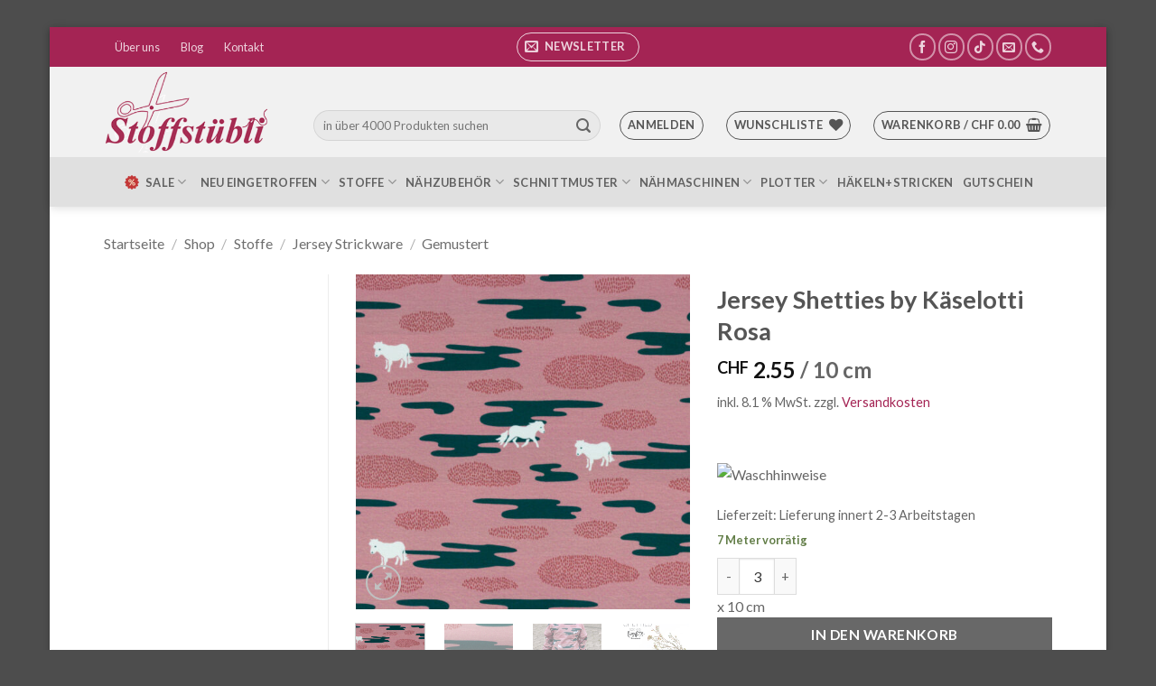

--- FILE ---
content_type: image/svg+xml
request_url: https://www.stoffstuebli.ch/wp-content/uploads/2021/08/gswkyg.svg
body_size: 844
content:
<?xml version="1.0"?>
<svg version="1.1" id="圖層_1" xmlns="http://www.w3.org/2000/svg" x="0" y="0" viewBox="0 0 100 100" xml:space="preserve"><path d="M51.883 10.846l5.512 6.203a2.517 2.517 0 0 0 2.677.717l7.875-2.616a2.518 2.518 0 0 1 3.261 1.883l1.672 8.128a2.52 2.52 0 0 0 1.96 1.96l8.128 1.672a2.519 2.519 0 0 1 1.883 3.261l-2.616 7.875a2.521 2.521 0 0 0 .717 2.677l6.203 5.512a2.519 2.519 0 0 1 0 3.766l-6.203 5.512a2.517 2.517 0 0 0-.717 2.677l2.616 7.875a2.518 2.518 0 0 1-1.883 3.261l-8.128 1.672a2.52 2.52 0 0 0-1.96 1.96l-1.672 8.128a2.519 2.519 0 0 1-3.261 1.883l-7.875-2.616a2.521 2.521 0 0 0-2.677.717l-5.512 6.203a2.519 2.519 0 0 1-3.766 0l-5.512-6.203a2.517 2.517 0 0 0-2.677-.717l-7.875 2.616a2.518 2.518 0 0 1-3.261-1.883l-1.672-8.128a2.52 2.52 0 0 0-1.96-1.96l-8.128-1.672a2.519 2.519 0 0 1-1.883-3.261l2.616-7.875a2.521 2.521 0 0 0-.717-2.677l-6.203-5.512a2.519 2.519 0 0 1 0-3.766l6.203-5.512a2.517 2.517 0 0 0 .717-2.677l-2.616-7.875a2.518 2.518 0 0 1 1.883-3.261l8.128-1.672a2.52 2.52 0 0 0 1.96-1.96l1.672-8.128a2.519 2.519 0 0 1 3.261-1.883l7.875 2.616a2.521 2.521 0 0 0 2.677-.717l5.512-6.203a2.519 2.519 0 0 1 3.766 0z" fill="#c33737"/><g><path d="M48.331 41.585c0-5.279-3.427-8.826-8.529-8.826-4.991 0-8.478 3.629-8.478 8.826 0 5.196 3.487 8.825 8.478 8.825 5.102 0 8.529-3.547 8.529-8.825zm-12.079 0c0-3.21 1.194-4.838 3.55-4.838 2.357 0 3.551 1.628 3.551 4.838 0 3.255-1.161 4.838-3.551 4.838-2.934 0-3.55-2.631-3.55-4.838z" fill="#f5e6c8"/><path fill="#f5e6c8" d="M63.707 33.583L59.77 31 36.598 66.034l-.254.383L40.28 69l23.172-35.033z"/><path d="M60.198 50.234c-5.102 0-8.529 3.547-8.529 8.826 0 5.278 3.427 8.824 8.529 8.824 5.071 0 8.478-3.546 8.478-8.824-.001-5.279-3.407-8.826-8.478-8.826zm3.55 8.826c0 3.255-1.161 4.837-3.55 4.837-2.935 0-3.551-2.63-3.551-4.837 0-3.177 1.194-4.789 3.551-4.789 2.355 0 3.55 1.612 3.55 4.789z" fill="#f5e6c8"/></g><metadata xmlns:d="https://loading.io/stock/"><d:name>on sale</d:name><d:tags>promote,market,discount,offer,on sale,business</d:tags><d:license>pro</d:license><d:slug>gswkyg</d:slug></metadata></svg>